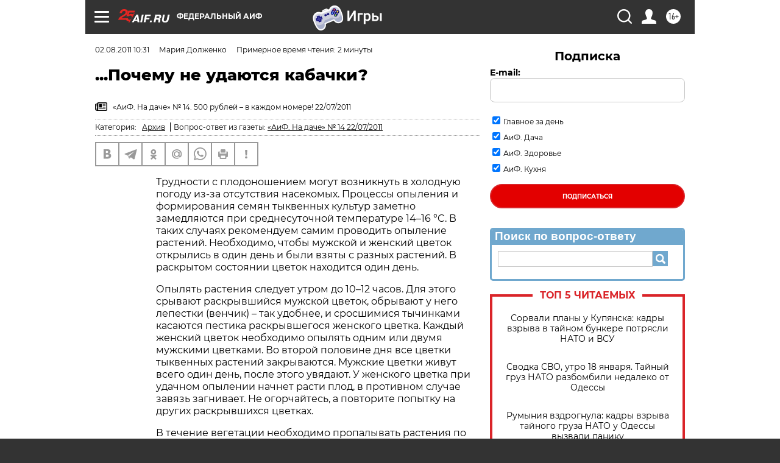

--- FILE ---
content_type: text/html
request_url: https://tns-counter.ru/nc01a**R%3Eundefined*aif_ru/ru/UTF-8/tmsec=aif_ru/848719260***
body_size: -71
content:
F33B6F0C696D170DX1768757005:F33B6F0C696D170DX1768757005

--- FILE ---
content_type: application/javascript
request_url: https://smi2.ru/counter/settings?payload=CIjlARjpnoiRvTM6JDkzNmRmYjY3LTg5NmUtNDZmMS1hZjE4LTUyNWRmZTA3MmI4YQ&cb=_callbacks____0mkk096vl
body_size: 1514
content:
_callbacks____0mkk096vl("[base64]");